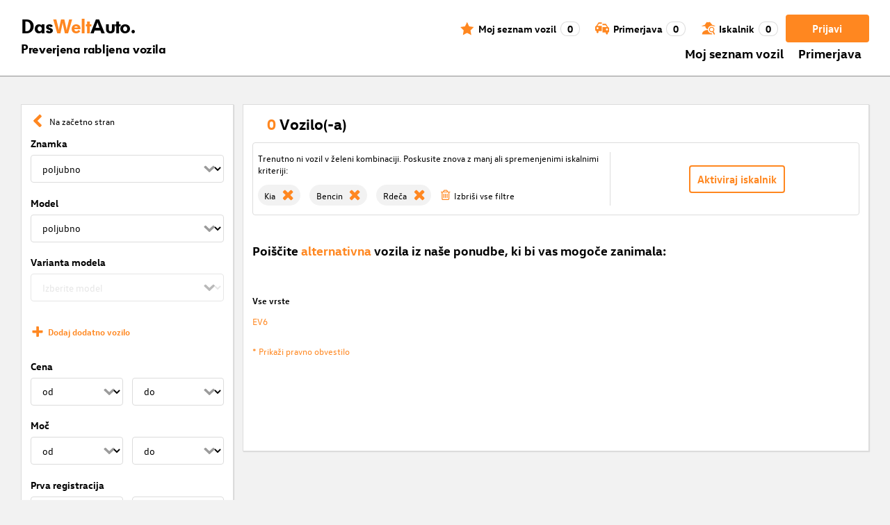

--- FILE ---
content_type: application/javascript; charset=UTF-8
request_url: https://www.dasweltauto.si/chunk-NYYQPCWM.js
body_size: 114
content:
import{j as c}from"./chunk-6BCAF454.js";import{Db as l,Ha as a,Ia as r,ka as t,rb as p,rd as n}from"./chunk-IZUCLQHC.js";var d=(()=>{class e{constructor(){this.appClass=a.required(),this.applicationUtils=t(c),this.elementRef=t(r),this.renderer=t(p),n(()=>this.updateClasses())}updateClasses(){for(let[s,i]of Object.entries(this.appClass()))this.applicationUtils.fuzzyMatch(i)?this.renderer.addClass(this.elementRef.nativeElement,s):this.renderer.removeClass(this.elementRef.nativeElement,s)}static{this.\u0275fac=function(i){return new(i||e)}}static{this.\u0275dir=l({type:e,selectors:[["","appClass",""]],inputs:{appClass:[1,"appClass"]}})}}return e})();export{d as a};
/**i18n:db04cf17abe613fc81119cf7b447df50e5fd5d123455fea49aca57e5267f15ec*/
